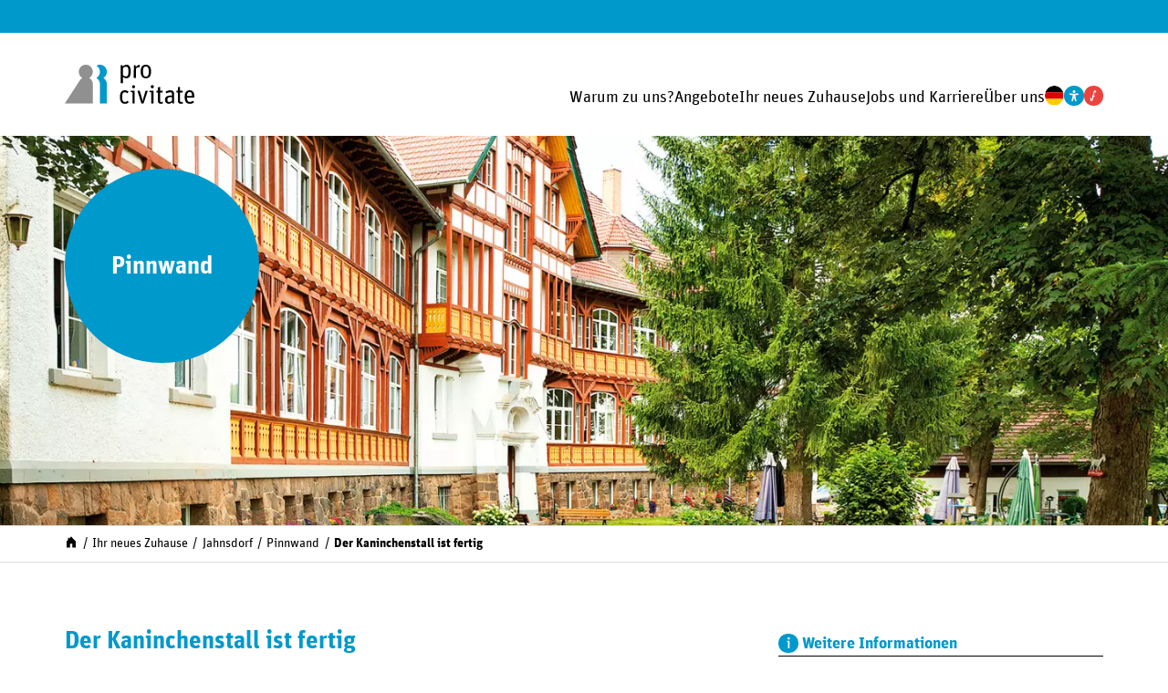

--- FILE ---
content_type: text/html; charset=UTF-8
request_url: https://procivitate.de/ihr-zuhause/jahnsdorf/pinnwand/der-kaninchenstall-ist-fertig
body_size: 7570
content:
<!DOCTYPE html>
<html lang="de" data-contrast="normal" data-font-size="normal">
  <head>
    <meta charset="utf-8">
    <meta name="viewport" content="width=device-width, initial-scale=1">
    <title>pro civitate – Der Kaninchenstall ist fertig</title>
        <meta name="robots" content="index,follow">
    <meta property="og:type" content="website">
    <meta property="og:site_name" content="pro civitate">
    <meta property="og:title" content="Der Kaninchenstall ist fertig">
    <meta property="og:url" content="https://procivitate.de/ihr-zuhause/jahnsdorf/pinnwand/der-kaninchenstall-ist-fertig">
    <meta name="twitter:card" content="summary_large_image">
        <link rel="preload" href="https://procivitate.de/assets/fonts/Unit-Regular.woff2" as="font" crossorigin="anonymous">
    <link rel="preload" href="https://procivitate.de/assets/fonts/Unit-Bold.woff2" as="font" crossorigin="anonymous">
    <link rel="prefetch" href="https://procivitate.de/assets/styles/style.css" as="style">
    <link rel="prefetch" href="https://procivitate.de/assets/scripts/script.js" as="script">
    <link rel="icon" href="https://procivitate.de/favicon.ico" sizes="any">
    <link rel="icon" href="https://procivitate.de/icon.svg" type="image/svg+xml">
    <link rel="apple-touch-icon" href="https://procivitate.de/apple-touch-icon.png">
    <link rel="manifest" href="https://procivitate.de/manifest.webmanifest">
        <link href="https://procivitate.de/assets/styles/style.css?v=1764584801" rel="stylesheet">      </head>
  <body>
    <header class="header" id="header">
      <div class="header__wrapper wrapper">
        <a class="logo logo--header" href="https://procivitate.de" title="pro civitate" aria-label="">
          <svg xmlns="http://www.w3.org/2000/svg" xmlns:xlink="http://www.w3.org/1999/xlink" viewbox="0 0 200 60">
  <path d="M37.8,20.2c5.2-3,7-9.6,4-14.8s-9.6-7-14.8-4s-7,9.6-4,14.8c1,1.7,2.3,3,4,4c-1.4,0.8-2.7,2-3.6,3.4L0,59.3h43.3V29.4l0,0C43.2,25.6,41.2,22.1,37.8,20.2" fill="#909090"/>
  <path d="M192.6,41.8c2.8,0,3.8,1.4,3.8,5.9h-7.8C188.9,43,190.3,41.8,192.6,41.8 M193,59.8c2.4,0.1,4.7-0.7,6.6-2.3l-1.8-2.4c-1.3,1.2-2.9,1.8-4.6,1.8c-3.2,0-4.4-1.3-4.5-6.7H200v-1.3c0-7.1-2.7-9.8-7.3-9.8S185,42,185,49.4S187.9,59.8,193,59.8 M172.5,42.4h2.2v13.2c0,3.1,2,4.2,4.7,4.2c1.1,0,2.1-0.3,3.1-0.7l-0.7-2.5c-0.7,0.3-1.4,0.5-2.2,0.5c-1.1,0-1.6-0.5-1.6-1.8V42.4h4v-2.8h-4.1v-5.8l-3.4,0.7v5.1h-2.2L172.5,42.4z M161.2,57.1c-1.9,0-2.7-0.9-2.7-3.5c0-2.9,0.9-4.1,5.9-4.1h1.2v5.2C164.4,56.1,162.9,57,161.2,57.1 M160.7,59.8c1.9-0.1,3.7-1,4.9-2.5l0.6,2h2.6V45c0-4.2-2-5.9-5.8-5.9c-2.6,0-5.2,0.8-7.4,2.2l1.3,2.6c1.7-1.1,3.7-1.7,5.7-1.8c2.6,0,2.8,1.3,2.8,3.5v1.5h-1.6c-6.4,0-9.1,2.1-9.1,6.5C154.8,57.6,157,59.8,160.7,59.8 M141.6,42.4h2.2v13.2c0,3.1,2,4.2,4.7,4.2c1.1,0,2.1-0.3,3.1-0.7l-0.7-2.5c-0.7,0.3-1.4,0.5-2.1,0.5c-1.1,0-1.6-0.5-1.6-1.8V42.4h4v-2.7h-4v-5.8l-3.4,0.7v5.1h-2.2L141.6,42.4z M135.1,36c1.3,0,2.4-1,2.4-2.3v-0.1c0-1.3-1-2.4-2.3-2.5s-2.4,1-2.5,2.3v0.2c-0.1,1.3,0.9,2.3,2.2,2.4H135.1 M133.5,59.3h3.4V39.6h-6.3v2.2l2.9,0.5L133.5,59.3z M118.3,59.3h3.3l6.6-19.7h-3.5l-3.3,11.2c-0.5,1.5-1,4-1.2,5.2l0,0c-0.3-1.3-0.8-3.7-1.2-5.1l-3.3-11.3h-3.7L118.3,59.3z M106.1,36c1.3,0,2.4-1,2.4-2.3v-0.1c-0.1-1.3-1.2-2.3-2.5-2.2c-1.2,0.1-2.1,1-2.2,2.2l0,0C103.7,34.9,104.7,35.9,106.1,36L106.1,36 M104.5,59.3h3.4V39.6h-6.3v2.2l2.9,0.5L104.5,59.3z M92.9,59.8c2.2,0.1,4.4-0.8,5.9-2.4l-2.1-2.2c-1.1,1-2,1.8-3.6,1.8c-3.1,0-4.4-1.5-4.4-7.5s1.2-7.4,4.1-7.4c1.4,0,2.8,0.6,3.7,1.7l2-2.4c-1.4-1.5-3.5-2.3-5.6-2.3c-4.9,0-7.8,2.8-7.8,10.3C85.2,56.5,87.9,59.8,92.9,59.8"/>
  <path d="M125.2,18.1c-3,0-4.4-1.6-4.4-7.7s1.4-7.7,4.4-7.7s4.4,1.6,4.4,7.7S128.2,18.1,125.2,18.1 M125.2,20.7c4.8,0,8-3,8-10.4s-3.3-10.3-8.1-10.3s-8,2.9-8,10.3S120.4,20.7,125.2,20.7 M106.4,20.2h3.4V5.8c1.1-1.3,2.8-2,4.5-2c0.4,0,0.8,0,1.2,0.2l0.4-3.6c-0.2-0.1-0.5-0.1-0.7-0.1c-2.3,0-4.1,1.3-5.5,3.1l-0.5-2.8h-2.6L106.4,20.2z M94.2,17.8c-1.6-0.1-3.2-0.7-4.4-1.9V5.3C91.2,3.9,92.6,3,94.5,3c2.7,0,3.7,1.2,3.7,7.5S96.9,17.9,94.2,17.8 M86.4,28.1h3.4v-9.6c1.4,1.4,3.3,2.2,5.2,2.2c4.6,0,6.8-3.1,6.8-10.5c0-8.1-3-10.2-6.7-10.2c-2.1,0.1-4.1,1.1-5.4,2.7L89,0.6h-2.6V28.1z"/>
  <path d="M59.5,20.2c5.2-3,7-9.6,4-14.8c-3-5.2-9.6-7-14.7-4c1.6,0.9,3,2.3,4,4c3,5.2,1.2,11.8-4,14.8c3.3,1.9,5.4,5.4,5.4,9.2v29.9h10.7V29.4C64.9,25.6,62.8,22.1,59.5,20.2z" fill="#0099CC"/>
</svg>        </a>
        <div class="navigation navigation--header" id="main-navigation">
          <div class="navigation__header">
            <a class="logo logo--navigation" href="https://procivitate.de" title="pro civitate" aria-label="">
              <svg xmlns="http://www.w3.org/2000/svg" xmlns:xlink="http://www.w3.org/1999/xlink" viewbox="0 0 200 60">
  <path d="M37.8,20.2c5.2-3,7-9.6,4-14.8s-9.6-7-14.8-4s-7,9.6-4,14.8c1,1.7,2.3,3,4,4c-1.4,0.8-2.7,2-3.6,3.4L0,59.3h43.3V29.4l0,0C43.2,25.6,41.2,22.1,37.8,20.2" fill="#909090"/>
  <path d="M192.6,41.8c2.8,0,3.8,1.4,3.8,5.9h-7.8C188.9,43,190.3,41.8,192.6,41.8 M193,59.8c2.4,0.1,4.7-0.7,6.6-2.3l-1.8-2.4c-1.3,1.2-2.9,1.8-4.6,1.8c-3.2,0-4.4-1.3-4.5-6.7H200v-1.3c0-7.1-2.7-9.8-7.3-9.8S185,42,185,49.4S187.9,59.8,193,59.8 M172.5,42.4h2.2v13.2c0,3.1,2,4.2,4.7,4.2c1.1,0,2.1-0.3,3.1-0.7l-0.7-2.5c-0.7,0.3-1.4,0.5-2.2,0.5c-1.1,0-1.6-0.5-1.6-1.8V42.4h4v-2.8h-4.1v-5.8l-3.4,0.7v5.1h-2.2L172.5,42.4z M161.2,57.1c-1.9,0-2.7-0.9-2.7-3.5c0-2.9,0.9-4.1,5.9-4.1h1.2v5.2C164.4,56.1,162.9,57,161.2,57.1 M160.7,59.8c1.9-0.1,3.7-1,4.9-2.5l0.6,2h2.6V45c0-4.2-2-5.9-5.8-5.9c-2.6,0-5.2,0.8-7.4,2.2l1.3,2.6c1.7-1.1,3.7-1.7,5.7-1.8c2.6,0,2.8,1.3,2.8,3.5v1.5h-1.6c-6.4,0-9.1,2.1-9.1,6.5C154.8,57.6,157,59.8,160.7,59.8 M141.6,42.4h2.2v13.2c0,3.1,2,4.2,4.7,4.2c1.1,0,2.1-0.3,3.1-0.7l-0.7-2.5c-0.7,0.3-1.4,0.5-2.1,0.5c-1.1,0-1.6-0.5-1.6-1.8V42.4h4v-2.7h-4v-5.8l-3.4,0.7v5.1h-2.2L141.6,42.4z M135.1,36c1.3,0,2.4-1,2.4-2.3v-0.1c0-1.3-1-2.4-2.3-2.5s-2.4,1-2.5,2.3v0.2c-0.1,1.3,0.9,2.3,2.2,2.4H135.1 M133.5,59.3h3.4V39.6h-6.3v2.2l2.9,0.5L133.5,59.3z M118.3,59.3h3.3l6.6-19.7h-3.5l-3.3,11.2c-0.5,1.5-1,4-1.2,5.2l0,0c-0.3-1.3-0.8-3.7-1.2-5.1l-3.3-11.3h-3.7L118.3,59.3z M106.1,36c1.3,0,2.4-1,2.4-2.3v-0.1c-0.1-1.3-1.2-2.3-2.5-2.2c-1.2,0.1-2.1,1-2.2,2.2l0,0C103.7,34.9,104.7,35.9,106.1,36L106.1,36 M104.5,59.3h3.4V39.6h-6.3v2.2l2.9,0.5L104.5,59.3z M92.9,59.8c2.2,0.1,4.4-0.8,5.9-2.4l-2.1-2.2c-1.1,1-2,1.8-3.6,1.8c-3.1,0-4.4-1.5-4.4-7.5s1.2-7.4,4.1-7.4c1.4,0,2.8,0.6,3.7,1.7l2-2.4c-1.4-1.5-3.5-2.3-5.6-2.3c-4.9,0-7.8,2.8-7.8,10.3C85.2,56.5,87.9,59.8,92.9,59.8"/>
  <path d="M125.2,18.1c-3,0-4.4-1.6-4.4-7.7s1.4-7.7,4.4-7.7s4.4,1.6,4.4,7.7S128.2,18.1,125.2,18.1 M125.2,20.7c4.8,0,8-3,8-10.4s-3.3-10.3-8.1-10.3s-8,2.9-8,10.3S120.4,20.7,125.2,20.7 M106.4,20.2h3.4V5.8c1.1-1.3,2.8-2,4.5-2c0.4,0,0.8,0,1.2,0.2l0.4-3.6c-0.2-0.1-0.5-0.1-0.7-0.1c-2.3,0-4.1,1.3-5.5,3.1l-0.5-2.8h-2.6L106.4,20.2z M94.2,17.8c-1.6-0.1-3.2-0.7-4.4-1.9V5.3C91.2,3.9,92.6,3,94.5,3c2.7,0,3.7,1.2,3.7,7.5S96.9,17.9,94.2,17.8 M86.4,28.1h3.4v-9.6c1.4,1.4,3.3,2.2,5.2,2.2c4.6,0,6.8-3.1,6.8-10.5c0-8.1-3-10.2-6.7-10.2c-2.1,0.1-4.1,1.1-5.4,2.7L89,0.6h-2.6V28.1z"/>
  <path d="M59.5,20.2c5.2-3,7-9.6,4-14.8c-3-5.2-9.6-7-14.7-4c1.6,0.9,3,2.3,4,4c3,5.2,1.2,11.8-4,14.8c3.3,1.9,5.4,5.4,5.4,9.2v29.9h10.7V29.4C64.9,25.6,62.8,22.1,59.5,20.2z" fill="#0099CC"/>
</svg>            </a>
          </div>
          <div class="navigation__content">
            <ul class="navigation__list" data-depth="1">
      <li class="navigation__item">
      <a class="navigation__link" href="https://procivitate.de/warum-zu-uns">Warum zu&nbsp;uns?</a>              <div class="navigation__toggle"></div>
        <ul class="navigation__list" data-depth="2">
      <li class="navigation__item">
      <a class="navigation__link" href="https://procivitate.de/warum-zu-uns/leitbild">Leitbild</a>          </li>
      <li class="navigation__item">
      <a class="navigation__link" href="https://procivitate.de/warum-zu-uns/beratung">Beratung</a>          </li>
      <li class="navigation__item">
      <a class="navigation__link" href="https://procivitate.de/warum-zu-uns/pflegequalitaet">Pflegequalit&auml;t</a>          </li>
      <li class="navigation__item">
      <a class="navigation__link" href="https://procivitate.de/warum-zu-uns/demenzpflege">Demenzpflege</a>          </li>
      <li class="navigation__item">
      <a class="navigation__link" href="https://procivitate.de/warum-zu-uns/umgang">Umgang</a>          </li>
      <li class="navigation__item">
      <a class="navigation__link" href="https://procivitate.de/warum-zu-uns/erfahrung">Erfahrung</a>          </li>
      <li class="navigation__item">
      <a class="navigation__link" href="https://procivitate.de/warum-zu-uns/regionale-verbundenheit">Regionale Verbunden&shy;heit</a>          </li>
  </ul>          </li>
      <li class="navigation__item">
      <a class="navigation__link" href="https://procivitate.de/angebote">Angebote</a>              <div class="navigation__toggle"></div>
        <ul class="navigation__list" data-depth="2">
      <li class="navigation__item">
      <a class="navigation__link" href="https://procivitate.de/angebote/pflegeeinrichtung">Pflege&shy;einrichtungen</a>              <div class="navigation__toggle"></div>
        <ul class="navigation__list" data-depth="3">
                      <li class="navigation__item">
              <div class="navigation__toggle">Brandenburg</div>
              <div class="navigation__toggle"></div>
              <ul class="navigation__list" data-depth="4">
      <li class="navigation__item">
      <a class="navigation__link" href="https://procivitate.de/ihr-zuhause/elsterwerda">Elsterwerda</a>          </li>
      <li class="navigation__item">
      <a class="navigation__link" href="https://procivitate.de/ihr-zuhause/plessa">Plessa</a>          </li>
  </ul>            </li>
                      <li class="navigation__item">
              <div class="navigation__toggle">Sachsen-Anhalt</div>
              <div class="navigation__toggle"></div>
              <ul class="navigation__list" data-depth="4">
      <li class="navigation__item">
      <a class="navigation__link" href="https://procivitate.de/ihr-zuhause/bad-lauchstaedt">Bad Lauchst&auml;dt</a>          </li>
      <li class="navigation__item">
      <a class="navigation__link" href="https://procivitate.de/ihr-zuhause/bitterfeld-am-leineufer">Bitterfeld &raquo;Haus Am Leineufer&laquo;</a>          </li>
      <li class="navigation__item">
      <a class="navigation__link" href="https://procivitate.de/ihr-zuhause/bitterfeld-bismarckstrasse">Bitterfeld &raquo;Bismarck&shy;stra&szlig;e&laquo;</a>          </li>
      <li class="navigation__item">
      <a class="navigation__link" href="https://procivitate.de/ihr-zuhause/burg">Burg</a>          </li>
      <li class="navigation__item">
      <a class="navigation__link" href="https://procivitate.de/ihr-zuhause/carlsfeld">Carlsfeld</a>          </li>
      <li class="navigation__item">
      <a class="navigation__link" href="https://procivitate.de/ihr-zuhause/muecheln">M&uuml;cheln</a>          </li>
      <li class="navigation__item">
      <a class="navigation__link" href="https://procivitate.de/ihr-zuhause/priorau">Priorau</a>          </li>
      <li class="navigation__item">
      <a class="navigation__link" href="https://procivitate.de/ihr-zuhause/schwanebeck">Schwanebeck</a>          </li>
  </ul>            </li>
                      <li class="navigation__item">
              <div class="navigation__toggle">Sachsen</div>
              <div class="navigation__toggle"></div>
              <ul class="navigation__list" data-depth="4">
      <li class="navigation__item">
      <a class="navigation__link" href="https://procivitate.de/ihr-zuhause/baerenstein">B&auml;renstein</a>          </li>
      <li class="navigation__item">
      <a class="navigation__link" href="https://procivitate.de/ihr-zuhause/chemnitz">Chemnitz &raquo;Manufaktur Bernhard&laquo;</a>          </li>
      <li class="navigation__item">
      <a class="navigation__link" href="https://procivitate.de/ihr-zuhause/chemnitz-am-kirschhof">Chemnitz &raquo;Am&nbsp;Kirschhof&laquo;</a>          </li>
      <li class="navigation__item">
      <a class="navigation__link" href="https://procivitate.de/ihr-zuhause/grossenhain">Gro&szlig;enhain</a>          </li>
      <li class="navigation__item">
      <a class="navigation__link" href="https://procivitate.de/ihr-zuhause/jahnsdorf">Jahnsdorf</a>          </li>
      <li class="navigation__item">
      <a class="navigation__link" href="https://procivitate.de/ihr-zuhause/jahnsdorf-gruene-aue">Jahnsdorf &raquo;Gr&uuml;ne&nbsp;Aue&laquo;</a>          </li>
      <li class="navigation__item">
      <a class="navigation__link" href="https://procivitate.de/ihr-zuhause/meissen">Mei&szlig;en</a>          </li>
      <li class="navigation__item">
      <a class="navigation__link" href="https://procivitate.de/ihr-zuhause/schmiedeberg">Schmiedeberg</a>          </li>
      <li class="navigation__item">
      <a class="navigation__link" href="https://procivitate.de/ihr-zuhause/schmiedeberg-gero">Schmiedeberg &raquo;Geronto&shy;psychiatrie&laquo;</a>          </li>
  </ul>            </li>
                      <li class="navigation__item">
              <div class="navigation__toggle">Thüringen</div>
              <div class="navigation__toggle"></div>
              <ul class="navigation__list" data-depth="4">
      <li class="navigation__item">
      <a class="navigation__link" href="https://procivitate.de/ihr-zuhause/arnstadt">Arnstadt</a>          </li>
      <li class="navigation__item">
      <a class="navigation__link" href="https://procivitate.de/ihr-zuhause/gehren">Ilmenau &raquo;Gehren&laquo;</a>          </li>
  </ul>            </li>
                  </ul>
          </li>
      <li class="navigation__item">
      <a class="navigation__link" href="https://procivitate.de/angebote/tagespflege">Tagespflege</a>              <div class="navigation__toggle"></div>
        <ul class="navigation__list" data-depth="3">
                      <li class="navigation__item">
              <div class="navigation__toggle">Sachsen-Anhalt</div>
              <div class="navigation__toggle"></div>
              <ul class="navigation__list" data-depth="4">
      <li class="navigation__item">
      <a class="navigation__link" href="https://procivitate.de/ihr-zuhause/burg/tagespflege">Burg</a>          </li>
      <li class="navigation__item">
      <a class="navigation__link" href="https://procivitate.de/ihr-zuhause/muecheln/tagespflege">M&uuml;cheln</a>          </li>
  </ul>            </li>
                  </ul>
          </li>
      <li class="navigation__item">
      <a class="navigation__link" href="https://procivitate.de/angebote/pflegeeinrichtung-behinderung">Pflege&shy; f&uuml;r Menschen mit Behinderung</a>              <div class="navigation__toggle"></div>
        <ul class="navigation__list" data-depth="3">
                      <li class="navigation__item">
              <div class="navigation__toggle">Brandenburg</div>
              <div class="navigation__toggle"></div>
              <ul class="navigation__list" data-depth="4">
      <li class="navigation__item">
      <a class="navigation__link" href="https://procivitate.de/ihr-zuhause/prieschka">Prieschka</a>          </li>
  </ul>            </li>
                      <li class="navigation__item">
              <div class="navigation__toggle">Sachsen-Anhalt</div>
              <div class="navigation__toggle"></div>
              <ul class="navigation__list" data-depth="4">
      <li class="navigation__item">
      <a class="navigation__link" href="https://procivitate.de/ihr-zuhause/wolfen">Wolfen</a>          </li>
  </ul>            </li>
                  </ul>
          </li>
      <li class="navigation__item">
      <a class="navigation__link" href="https://procivitate.de/angebote/ambulante-pflege">Ambulante Pflege</a>              <div class="navigation__toggle"></div>
        <ul class="navigation__list" data-depth="3">
                      <li class="navigation__item">
              <div class="navigation__toggle">Brandenburg</div>
              <div class="navigation__toggle"></div>
              <ul class="navigation__list" data-depth="4">
      <li class="navigation__item">
      <a class="navigation__link" href="https://procivitate.de/ihr-zuhause/elsterwerda/ambulante-pflege">Elsterwerda</a>          </li>
  </ul>            </li>
                      <li class="navigation__item">
              <div class="navigation__toggle">Sachsen</div>
              <div class="navigation__toggle"></div>
              <ul class="navigation__list" data-depth="4">
      <li class="navigation__item">
      <a class="navigation__link" href="https://procivitate.de/ihr-zuhause/jahnsdorf/ambulante-pflege">Jahnsdorf</a>          </li>
  </ul>            </li>
                  </ul>
          </li>
      <li class="navigation__item">
      <a class="navigation__link" href="https://procivitate.de/angebote/altersgerechtes-wohnen">Altersgerechtes Wohnen</a>              <div class="navigation__toggle"></div>
        <ul class="navigation__list" data-depth="3">
                      <li class="navigation__item">
              <div class="navigation__toggle">Brandenburg</div>
              <div class="navigation__toggle"></div>
              <ul class="navigation__list" data-depth="4">
      <li class="navigation__item">
      <a class="navigation__link" href="https://procivitate.de/ihr-zuhause/elsterwerda/altersgerechtes-wohnen">Elsterwerda</a>          </li>
  </ul>            </li>
                      <li class="navigation__item">
              <div class="navigation__toggle">Sachsen-Anhalt</div>
              <div class="navigation__toggle"></div>
              <ul class="navigation__list" data-depth="4">
      <li class="navigation__item">
      <a class="navigation__link" href="https://procivitate.de/ihr-zuhause/bad-lauchstaedt/altersgerechtes-wohnen">Bad Lauchst&auml;dt</a>          </li>
      <li class="navigation__item">
      <a class="navigation__link" href="https://procivitate.de/ihr-zuhause/burg/altersgerechtes-wohnen">Burg</a>          </li>
      <li class="navigation__item">
      <a class="navigation__link" href="https://procivitate.de/ihr-zuhause/muecheln/altersgerechtes-wohnen">M&uuml;cheln</a>          </li>
      <li class="navigation__item">
      <a class="navigation__link" href="https://procivitate.de/ihr-zuhause/priorau/altersgerechtes-wohnen">Priorau</a>          </li>
  </ul>            </li>
                      <li class="navigation__item">
              <div class="navigation__toggle">Sachsen</div>
              <div class="navigation__toggle"></div>
              <ul class="navigation__list" data-depth="4">
      <li class="navigation__item">
      <a class="navigation__link" href="https://procivitate.de/ihr-zuhause/chemnitz/altersgerechtes-wohnen">Chemnitz &raquo;Manufaktur Bernhard&laquo;</a>          </li>
      <li class="navigation__item">
      <a class="navigation__link" href="https://procivitate.de/ihr-zuhause/grossenhain/altersgerechtes-wohnen">Gro&szlig;enhain</a>          </li>
      <li class="navigation__item">
      <a class="navigation__link" href="https://procivitate.de/ihr-zuhause/jahnsdorf-gruene-aue/altersgerechtes-wohnen">Jahnsdorf &raquo;Gr&uuml;ne&nbsp;Aue&laquo;</a>          </li>
  </ul>            </li>
                      <li class="navigation__item">
              <div class="navigation__toggle">Thüringen</div>
              <div class="navigation__toggle"></div>
              <ul class="navigation__list" data-depth="4">
      <li class="navigation__item">
      <a class="navigation__link" href="https://procivitate.de/ihr-zuhause/arnstadt/altersgerechtes-wohnen">Arnstadt</a>          </li>
  </ul>            </li>
                  </ul>
          </li>
  </ul>          </li>
      <li class="navigation__item">
      <a class="navigation__link" href="https://procivitate.de/ihr-zuhause">Ihr neues Zuhause</a>              <div class="navigation__toggle"></div>
        <ul class="navigation__list" data-depth="2">
                      <li class="navigation__item">
              <div class="navigation__toggle">Brandenburg</div>
              <div class="navigation__toggle"></div>
              <ul class="navigation__list" data-depth="3">
      <li class="navigation__item">
      <a class="navigation__link" href="https://procivitate.de/ihr-zuhause/elsterwerda">Elsterwerda</a>              <div class="navigation__toggle"></div>
        <ul class="navigation__list" data-depth="4">
      <li class="navigation__item">
      <a class="navigation__link" href="https://procivitate.de/ihr-zuhause/elsterwerda/altersgerechtes-wohnen">Altersgerechtes Wohnen</a>          </li>
      <li class="navigation__item">
      <a class="navigation__link" href="https://procivitate.de/ihr-zuhause/elsterwerda/ambulante-pflege">Ambulante Pflege</a>          </li>
      <li class="navigation__item">
      <a class="navigation__link" href="https://procivitate.de/ihr-zuhause/elsterwerda/pinnwand">Pinnwand</a>          </li>
      <li class="navigation__item">
      <a class="navigation__link" href="https://procivitate.de/ihr-zuhause/elsterwerda/jobs">Jobs</a>          </li>
  </ul>          </li>
      <li class="navigation__item">
      <a class="navigation__link" href="https://procivitate.de/ihr-zuhause/plessa">Plessa</a>              <div class="navigation__toggle"></div>
        <ul class="navigation__list" data-depth="4">
      <li class="navigation__item">
      <a class="navigation__link" href="https://procivitate.de/ihr-zuhause/plessa/pinnwand">Pinnwand</a>          </li>
      <li class="navigation__item">
      <a class="navigation__link" href="https://procivitate.de/ihr-zuhause/plessa/jobs">Jobs</a>          </li>
  </ul>          </li>
      <li class="navigation__item">
      <a class="navigation__link" href="https://procivitate.de/ihr-zuhause/prieschka">Prieschka</a>              <div class="navigation__toggle"></div>
        <ul class="navigation__list" data-depth="4">
      <li class="navigation__item">
      <a class="navigation__link" href="https://procivitate.de/ihr-zuhause/prieschka/pinnwand">Pinnwand</a>          </li>
      <li class="navigation__item">
      <a class="navigation__link" href="https://procivitate.de/ihr-zuhause/prieschka/jobs">Jobs</a>          </li>
  </ul>          </li>
  </ul>            </li>
                      <li class="navigation__item">
              <div class="navigation__toggle">Sachsen-Anhalt</div>
              <div class="navigation__toggle"></div>
              <ul class="navigation__list" data-depth="3">
      <li class="navigation__item">
      <a class="navigation__link" href="https://procivitate.de/ihr-zuhause/bad-lauchstaedt">Bad Lauchst&auml;dt</a>              <div class="navigation__toggle"></div>
        <ul class="navigation__list" data-depth="4">
      <li class="navigation__item">
      <a class="navigation__link" href="https://procivitate.de/ihr-zuhause/bad-lauchstaedt/altersgerechtes-wohnen">Altersgerechtes Wohnen</a>          </li>
      <li class="navigation__item">
      <a class="navigation__link" href="https://procivitate.de/ihr-zuhause/bad-lauchstaedt/pinnwand">Pinnwand</a>          </li>
      <li class="navigation__item">
      <a class="navigation__link" href="https://procivitate.de/ihr-zuhause/bad-lauchstaedt/jobs">Jobs</a>          </li>
  </ul>          </li>
      <li class="navigation__item">
      <a class="navigation__link" href="https://procivitate.de/ihr-zuhause/bitterfeld-am-leineufer">Bitterfeld &raquo;Haus Am Leineufer&laquo;</a>              <div class="navigation__toggle"></div>
        <ul class="navigation__list" data-depth="4">
      <li class="navigation__item">
      <a class="navigation__link" href="https://procivitate.de/ihr-zuhause/bitterfeld-am-leineufer/pinnwand">Pinnwand</a>          </li>
      <li class="navigation__item">
      <a class="navigation__link" href="https://procivitate.de/ihr-zuhause/bitterfeld-am-leineufer/jobs">Jobs</a>          </li>
  </ul>          </li>
      <li class="navigation__item">
      <a class="navigation__link" href="https://procivitate.de/ihr-zuhause/bitterfeld-bismarckstrasse">Bitterfeld &raquo;Bismarck&shy;stra&szlig;e&laquo;</a>              <div class="navigation__toggle"></div>
        <ul class="navigation__list" data-depth="4">
      <li class="navigation__item">
      <a class="navigation__link" href="https://procivitate.de/ihr-zuhause/bitterfeld-bismarckstrasse/pinnwand">Pinnwand</a>          </li>
      <li class="navigation__item">
      <a class="navigation__link" href="https://procivitate.de/ihr-zuhause/bitterfeld-bismarckstrasse/jobs">Jobs</a>          </li>
  </ul>          </li>
      <li class="navigation__item">
      <a class="navigation__link" href="https://procivitate.de/ihr-zuhause/burg">Burg</a>              <div class="navigation__toggle"></div>
        <ul class="navigation__list" data-depth="4">
      <li class="navigation__item">
      <a class="navigation__link" href="https://procivitate.de/ihr-zuhause/burg/altersgerechtes-wohnen">Altersgerechtes Wohnen</a>          </li>
      <li class="navigation__item">
      <a class="navigation__link" href="https://procivitate.de/ihr-zuhause/burg/tagespflege">Tagespflege</a>          </li>
      <li class="navigation__item">
      <a class="navigation__link" href="https://procivitate.de/ihr-zuhause/burg/pinnwand">Pinnwand</a>          </li>
      <li class="navigation__item">
      <a class="navigation__link" href="https://procivitate.de/ihr-zuhause/burg/jobs">Jobs</a>          </li>
  </ul>          </li>
      <li class="navigation__item">
      <a class="navigation__link" href="https://procivitate.de/ihr-zuhause/carlsfeld">Carlsfeld</a>              <div class="navigation__toggle"></div>
        <ul class="navigation__list" data-depth="4">
      <li class="navigation__item">
      <a class="navigation__link" href="https://procivitate.de/ihr-zuhause/carlsfeld/pinnwand">Pinnwand</a>          </li>
      <li class="navigation__item">
      <a class="navigation__link" href="https://procivitate.de/ihr-zuhause/carlsfeld/jobs">Jobs</a>          </li>
  </ul>          </li>
      <li class="navigation__item">
      <a class="navigation__link" href="https://procivitate.de/ihr-zuhause/muecheln">M&uuml;cheln</a>              <div class="navigation__toggle"></div>
        <ul class="navigation__list" data-depth="4">
      <li class="navigation__item">
      <a class="navigation__link" href="https://procivitate.de/ihr-zuhause/muecheln/altersgerechtes-wohnen">Altersgerechtes Wohnen</a>          </li>
      <li class="navigation__item">
      <a class="navigation__link" href="https://procivitate.de/ihr-zuhause/muecheln/tagespflege">Tagespflege</a>          </li>
      <li class="navigation__item">
      <a class="navigation__link" href="https://procivitate.de/ihr-zuhause/muecheln/pinnwand">Pinnwand</a>          </li>
      <li class="navigation__item">
      <a class="navigation__link" href="https://procivitate.de/ihr-zuhause/muecheln/jobs">Jobs</a>          </li>
  </ul>          </li>
      <li class="navigation__item">
      <a class="navigation__link" href="https://procivitate.de/ihr-zuhause/priorau">Priorau</a>              <div class="navigation__toggle"></div>
        <ul class="navigation__list" data-depth="4">
      <li class="navigation__item">
      <a class="navigation__link" href="https://procivitate.de/ihr-zuhause/priorau/altersgerechtes-wohnen">Altersgerechtes Wohnen</a>          </li>
      <li class="navigation__item">
      <a class="navigation__link" href="https://procivitate.de/ihr-zuhause/priorau/pinnwand">Pinnwand</a>          </li>
      <li class="navigation__item">
      <a class="navigation__link" href="https://procivitate.de/ihr-zuhause/priorau/jobs">Jobs</a>          </li>
  </ul>          </li>
      <li class="navigation__item">
      <a class="navigation__link" href="https://procivitate.de/ihr-zuhause/schwanebeck">Schwanebeck</a>              <div class="navigation__toggle"></div>
        <ul class="navigation__list" data-depth="4">
      <li class="navigation__item">
      <a class="navigation__link" href="https://procivitate.de/ihr-zuhause/schwanebeck/pinnwand">Pinnwand</a>          </li>
      <li class="navigation__item">
      <a class="navigation__link" href="https://procivitate.de/ihr-zuhause/schwanebeck/jobs">Jobs</a>          </li>
  </ul>          </li>
      <li class="navigation__item">
      <a class="navigation__link" href="https://procivitate.de/ihr-zuhause/wolfen">Wolfen</a>              <div class="navigation__toggle"></div>
        <ul class="navigation__list" data-depth="4">
      <li class="navigation__item">
      <a class="navigation__link" href="https://procivitate.de/ihr-zuhause/wolfen/pinnwand">Pinnwand</a>          </li>
      <li class="navigation__item">
      <a class="navigation__link" href="https://procivitate.de/ihr-zuhause/wolfen/jobs">Jobs</a>          </li>
  </ul>          </li>
  </ul>            </li>
                      <li class="navigation__item">
              <div class="navigation__toggle">Sachsen</div>
              <div class="navigation__toggle"></div>
              <ul class="navigation__list" data-depth="3">
      <li class="navigation__item">
      <a class="navigation__link" href="https://procivitate.de/ihr-zuhause/baerenstein">B&auml;renstein</a>              <div class="navigation__toggle"></div>
        <ul class="navigation__list" data-depth="4">
      <li class="navigation__item">
      <a class="navigation__link" href="https://procivitate.de/ihr-zuhause/baerenstein/termine">Termine</a>          </li>
      <li class="navigation__item">
      <a class="navigation__link" href="https://procivitate.de/ihr-zuhause/baerenstein/pinnwand">Pinnwand</a>          </li>
      <li class="navigation__item">
      <a class="navigation__link" href="https://procivitate.de/ihr-zuhause/baerenstein/jobs">Jobs</a>          </li>
  </ul>          </li>
      <li class="navigation__item">
      <a class="navigation__link" href="https://procivitate.de/ihr-zuhause/chemnitz">Chemnitz &raquo;Manufaktur Bernhard&laquo;</a>              <div class="navigation__toggle"></div>
        <ul class="navigation__list" data-depth="4">
      <li class="navigation__item">
      <a class="navigation__link" href="https://procivitate.de/ihr-zuhause/chemnitz/altersgerechtes-wohnen">Altersgerechtes Wohnen</a>          </li>
      <li class="navigation__item">
      <a class="navigation__link" href="https://procivitate.de/ihr-zuhause/chemnitz/pinnwand">Pinnwand</a>          </li>
      <li class="navigation__item">
      <a class="navigation__link" href="https://procivitate.de/ihr-zuhause/chemnitz/jobs">Jobs</a>          </li>
  </ul>          </li>
      <li class="navigation__item">
      <a class="navigation__link" href="https://procivitate.de/ihr-zuhause/chemnitz-am-kirschhof">Chemnitz &raquo;Am&nbsp;Kirschhof&laquo;</a>              <div class="navigation__toggle"></div>
        <ul class="navigation__list" data-depth="4">
      <li class="navigation__item">
      <a class="navigation__link" href="https://procivitate.de/ihr-zuhause/chemnitz-am-kirschhof/pinnwand">Pinnwand</a>          </li>
      <li class="navigation__item">
      <a class="navigation__link" href="https://procivitate.de/ihr-zuhause/chemnitz-am-kirschhof/termine">Termine</a>          </li>
      <li class="navigation__item">
      <a class="navigation__link" href="https://procivitate.de/ihr-zuhause/chemnitz-am-kirschhof/jobs">Jobs</a>          </li>
  </ul>          </li>
      <li class="navigation__item">
      <a class="navigation__link" href="https://procivitate.de/ihr-zuhause/grossenhain">Gro&szlig;enhain</a>              <div class="navigation__toggle"></div>
        <ul class="navigation__list" data-depth="4">
      <li class="navigation__item">
      <a class="navigation__link" href="https://procivitate.de/ihr-zuhause/grossenhain/altersgerechtes-wohnen">Altersgerechtes Wohnen</a>          </li>
      <li class="navigation__item">
      <a class="navigation__link" href="https://procivitate.de/ihr-zuhause/grossenhain/termine">Termine</a>          </li>
      <li class="navigation__item">
      <a class="navigation__link" href="https://procivitate.de/ihr-zuhause/grossenhain/pinnwand">Pinnwand</a>          </li>
      <li class="navigation__item">
      <a class="navigation__link" href="https://procivitate.de/ihr-zuhause/grossenhain/jobs">Jobs</a>          </li>
  </ul>          </li>
      <li class="navigation__item">
      <a class="navigation__link" href="https://procivitate.de/ihr-zuhause/jahnsdorf">Jahnsdorf</a>              <div class="navigation__toggle"></div>
        <ul class="navigation__list" data-depth="4">
      <li class="navigation__item">
      <a class="navigation__link" href="https://procivitate.de/ihr-zuhause/jahnsdorf/ambulante-pflege">Ambulante Pflege</a>          </li>
      <li class="navigation__item">
      <a class="navigation__link" href="https://procivitate.de/ihr-zuhause/jahnsdorf/pinnwand">Pinnwand</a>          </li>
      <li class="navigation__item">
      <a class="navigation__link" href="https://procivitate.de/ihr-zuhause/jahnsdorf/jobs">Jobs</a>          </li>
  </ul>          </li>
      <li class="navigation__item">
      <a class="navigation__link" href="https://procivitate.de/ihr-zuhause/jahnsdorf-gruene-aue">Jahnsdorf &raquo;Gr&uuml;ne&nbsp;Aue&laquo;</a>              <div class="navigation__toggle"></div>
        <ul class="navigation__list" data-depth="4">
      <li class="navigation__item">
      <a class="navigation__link" href="https://procivitate.de/ihr-zuhause/jahnsdorf-gruene-aue/altersgerechtes-wohnen">Altersgerechtes Wohnen</a>          </li>
      <li class="navigation__item">
      <a class="navigation__link" href="https://procivitate.de/ihr-zuhause/jahnsdorf-gruene-aue/pinnwand">Pinnwand</a>          </li>
      <li class="navigation__item">
      <a class="navigation__link" href="https://procivitate.de/ihr-zuhause/jahnsdorf-gruene-aue/jobs">Jobs</a>          </li>
  </ul>          </li>
      <li class="navigation__item">
      <a class="navigation__link" href="https://procivitate.de/ihr-zuhause/meissen">Mei&szlig;en</a>              <div class="navigation__toggle"></div>
        <ul class="navigation__list" data-depth="4">
      <li class="navigation__item">
      <a class="navigation__link" href="https://procivitate.de/ihr-zuhause/meissen/termine">Termine</a>          </li>
      <li class="navigation__item">
      <a class="navigation__link" href="https://procivitate.de/ihr-zuhause/meissen/pinnwand">Pinnwand</a>          </li>
      <li class="navigation__item">
      <a class="navigation__link" href="https://procivitate.de/ihr-zuhause/meissen/jobs">Jobs</a>          </li>
  </ul>          </li>
      <li class="navigation__item">
      <a class="navigation__link" href="https://procivitate.de/ihr-zuhause/schmiedeberg">Schmiedeberg</a>              <div class="navigation__toggle"></div>
        <ul class="navigation__list" data-depth="4">
      <li class="navigation__item">
      <a class="navigation__link" href="https://procivitate.de/ihr-zuhause/schmiedeberg/pinnwand">Pinnwand</a>          </li>
      <li class="navigation__item">
      <a class="navigation__link" href="https://procivitate.de/ihr-zuhause/schmiedeberg/jobs">Jobs</a>          </li>
  </ul>          </li>
      <li class="navigation__item">
      <a class="navigation__link" href="https://procivitate.de/ihr-zuhause/schmiedeberg-gero">Schmiedeberg &raquo;Geronto&shy;psychiatrie&laquo;</a>              <div class="navigation__toggle"></div>
        <ul class="navigation__list" data-depth="4">
      <li class="navigation__item">
      <a class="navigation__link" href="https://procivitate.de/ihr-zuhause/schmiedeberg-gero/pinnwand">Pinnwand</a>          </li>
      <li class="navigation__item">
      <a class="navigation__link" href="https://procivitate.de/ihr-zuhause/schmiedeberg-gero/jobs">Jobs</a>          </li>
  </ul>          </li>
  </ul>            </li>
                      <li class="navigation__item">
              <div class="navigation__toggle">Thüringen</div>
              <div class="navigation__toggle"></div>
              <ul class="navigation__list" data-depth="3">
      <li class="navigation__item">
      <a class="navigation__link" href="https://procivitate.de/ihr-zuhause/arnstadt">Arnstadt</a>              <div class="navigation__toggle"></div>
        <ul class="navigation__list" data-depth="4">
      <li class="navigation__item">
      <a class="navigation__link" href="https://procivitate.de/ihr-zuhause/arnstadt/altersgerechtes-wohnen">Altersgerechtes Wohnen</a>          </li>
      <li class="navigation__item">
      <a class="navigation__link" href="https://procivitate.de/ihr-zuhause/arnstadt/pinnwand">Pinnwand</a>          </li>
      <li class="navigation__item">
      <a class="navigation__link" href="https://procivitate.de/ihr-zuhause/arnstadt/jobs">Jobs</a>          </li>
  </ul>          </li>
      <li class="navigation__item">
      <a class="navigation__link" href="https://procivitate.de/ihr-zuhause/gehren">Ilmenau &raquo;Gehren&laquo;</a>              <div class="navigation__toggle"></div>
        <ul class="navigation__list" data-depth="4">
      <li class="navigation__item">
      <a class="navigation__link" href="https://procivitate.de/ihr-zuhause/gehren/jobs">Jobs</a>          </li>
      <li class="navigation__item">
      <a class="navigation__link" href="https://procivitate.de/ihr-zuhause/gehren/pinnwand">Pinnwand</a>          </li>
  </ul>          </li>
  </ul>            </li>
                  </ul>
          </li>
      <li class="navigation__item">
      <a class="navigation__link" href="https://procivitate.de/jobs-und-karriere">Jobs und Karriere</a>              <div class="navigation__toggle"></div>
        <ul class="navigation__list" data-depth="2">
      <li class="navigation__item">
      <a class="navigation__link" href="https://procivitate.de/jobs-und-karriere/initiativbewerbung">Initiativ&shy;bewerbung</a>          </li>
      <li class="navigation__item">
      <a class="navigation__link" href="https://procivitate.de/jobs-und-karriere/3-schritte-bewerbung">3-Schritte-Bewerbung</a>          </li>
      <li class="navigation__item">
      <a class="navigation__link" href="https://procivitate.de/jobs-und-karriere/auszubildende">Auszubildende</a>          </li>
      <li class="navigation__item">
      <a class="navigation__link" href="https://procivitate.de/jobs-und-karriere/pflegekraefte">Pflegefachkr&auml;fte</a>          </li>
      <li class="navigation__item">
      <a class="navigation__link" href="https://procivitate.de/jobs-und-karriere/pflegehilfskraefte">Pflegehilfskr&auml;fte</a>          </li>
      <li class="navigation__item">
      <a class="navigation__link" href="https://procivitate.de/jobs-und-karriere/betreuungskraefte">Betreuungs&shy;kr&auml;fte</a>          </li>
      <li class="navigation__item">
      <a class="navigation__link" href="https://procivitate.de/jobs-und-karriere/fuehrungskraefte">F&uuml;hrungs&shy;kr&auml;fte</a>          </li>
      <li class="navigation__item">
      <a class="navigation__link" href="https://procivitate.de/jobs-und-karriere/ehrenamt">Ehrenamtliche</a>          </li>
      <li class="navigation__item">
      <a class="navigation__link" href="https://procivitate.de/jobs-und-karriere/sonstige">Weitere Stellen</a>          </li>
  </ul>          </li>
      <li class="navigation__item">
      <a class="navigation__link" href="https://procivitate.de/ueber-uns">&Uuml;ber uns</a>              <div class="navigation__toggle"></div>
        <ul class="navigation__list" data-depth="2">
      <li class="navigation__item">
      <a class="navigation__link" href="https://procivitate.de/ueber-uns/das-unternehmen">Das Unternehmen</a>          </li>
      <li class="navigation__item">
      <a class="navigation__link" href="https://procivitate.de/ueber-uns/aktuelles">Aktuelles</a>          </li>
      <li class="navigation__item">
      <a class="navigation__link" href="https://procivitate.de/ueber-uns/nachhaltigkeit">Nachhaltigkeit</a>              <div class="navigation__toggle"></div>
        <ul class="navigation__list" data-depth="3">
      <li class="navigation__item">
      <a class="navigation__link" href="https://procivitate.de/ueber-uns/nachhaltigkeit/projekte-neuigkeiten">Projekte/Neuigkeiten</a>          </li>
  </ul>          </li>
      <li class="navigation__item">
      <a class="navigation__link" href="https://procivitate.de/ueber-uns/einfach-erklaert">Einfach erkl&auml;rt</a>          </li>
  </ul>          </li>
  </ul>          </div>
          <div class="navigation__footer">
                          <ul class="navigation__list" data-depth="1">
                <li class="navigation__item">
                  <a class="navigation__link icon icon--language" href="https://procivitate.de" title="Sprache: Deutsch" aria-label="">
                    <img src="https://procivitate.de/assets/images/flags/de.svg" alt="Deutsch">
                  </a>
                  <div class="navigation__toggle"></div>
                  <ul class="navigation__list" data-depth="2">
                                          <li class="navigation__item">
                        <a class="navigation__link" href="https://procivitate.de/cs" hreflang="cs">
                          Česky                        </a>
                      </li>
                                          <li class="navigation__item">
                        <a class="navigation__link" href="https://procivitate.de/en" hreflang="en">
                          English                        </a>
                      </li>
                                          <li class="navigation__item">
                        <a class="navigation__link" href="https://procivitate.de/pl" hreflang="pl">
                          Polski                        </a>
                      </li>
                                          <li class="navigation__item">
                        <a class="navigation__link" href="https://procivitate.de/uk" hreflang="uk">
                          украї́нська                        </a>
                      </li>
                                      </ul>
                </li>
              </ul>
                        <ul class="navigation__list" data-depth="1">
              <li class="navigation__item">
                                  <a class="navigation__link icon icon--a11y" href="https://procivitate.de/ueber-uns/barrierefreiheit" title="Einstellungen zur Unterstützung der Barrierefreiheit" aria-label="Einstellungen zur Unterstützung der Barrierefreiheit">
                    <svg viewbox="0 0 64 64"><use xlink:href="https://procivitate.de/assets/images/icons.svg?v=1.4#a11y"/></svg>                  </a>
                                <div class="navigation__toggle"></div>
                <ul class="navigation__list a11y" data-depth="2">
                  <li class="navigation__item a11y__section">
                    <div>Farbkontrast</div>
                    <div class="a11y__options">
                      <label title="Farbkontrast: normal" aria-label="Farbkontrast: normal"><input class="a11y__input" type="radio" name="contrast" value="normal" checked> normal</label>
                      <label title="Farbkontrast: hoch" aria-label="Farbkontrast: hoch"><input class="a11y__input" type="radio" name="contrast" value="high"> hoch</label>
                    </div>
                  </li>
                  <li class="navigation__item a11y__section">
                    <div>Schriftgröße</div>
                    <div class="a11y__options">
                      <label title="Schriftgröße: normal" aria-label="Schriftgröße: normal"><input class="a11y__input" type="radio" name="font-size" value="normal" checked> normal</label>
                      <label title="Schriftgröße: groß" aria-label="Schriftgröße: groß"><input class="a11y__input" type="radio" name="font-size" value="large"> groß</label>
                    </div>
                  </li>
                  <li class="navigation__item a11y__section">
                    <button class="button button--solid a11y__speech-trigger">
                      <span class="button__icon icon"><svg viewbox="0 0 64 64"><use xlink:href="https://procivitate.de/assets/images/icons.svg?v=1.4#speaker-on"/></svg></span>
                      <span class="button__icon icon" hidden><svg viewbox="0 0 64 64"><use xlink:href="https://procivitate.de/assets/images/icons.svg?v=1.4#speaker-off"/></svg></span>
                      <span class="button__text">Text vorlesen</span>
                    </button>
                  </li>
                                      <li class="navigation__item a11y__section">
                      <a class="navigation__link" href="https://procivitate.de/ueber-uns/einfach-erklaert">Leichte Sprache</a>
                    </li>
                                  </ul>
              </li>
            </ul>
                          <a class="navigation__link icon icon--family" href="https://procivitate.de/family" target="_blank" rel="noopener noreferrer" title="Pro Civitate Family" aria-label="Pro Civitate Family">
                <svg viewbox="0 0 64 64"><use xlink:href="https://procivitate.de/assets/images/icons.svg?v=1.4#family"/></svg>              </a>
                      </div>
        </div>
        <button class="toggle-nav" onclick="toggleNav()" title="Navigation" aria-label="Navigation">
          <div class="toggle-nav__icon"></div>
        </button>
      </div>
    </header>
    <main class="content" id="content"><div class="hero">
  <div class="hero__wrapper wrapper">
    <div class="hero__title circle animation--zoom" title="Pinnwand" aria-label="Pinnwand">
      <div class="circle__content">Pinnwand</div>
    </div>
  </div>
            <figure class="hero__images ratio">
        <div class="image ratio__content" style="background-image: url(https://procivitate.de/media/pages/ihr-zuhause/jahnsdorf/pinnwand/3663fdc71d-1665580306/pc-jahnsdorf-01-100x-blur50-q100.webp)"><img alt="Blick auf die altehrw&uuml;rdige Einrichtung" class="animation--fade" data-sizes="100vw" data-src="https://procivitate.de/media/pages/ihr-zuhause/jahnsdorf/pinnwand/3663fdc71d-1665580306/pc-jahnsdorf-01-1440x.webp" data-srcset="https://procivitate.de/media/pages/ihr-zuhause/jahnsdorf/pinnwand/3663fdc71d-1665580306/pc-jahnsdorf-01-800x.webp 800w, https://procivitate.de/media/pages/ihr-zuhause/jahnsdorf/pinnwand/3663fdc71d-1665580306/pc-jahnsdorf-01-1024x.webp 1024w, https://procivitate.de/media/pages/ihr-zuhause/jahnsdorf/pinnwand/3663fdc71d-1665580306/pc-jahnsdorf-01-1440x.webp 1440w, https://procivitate.de/media/pages/ihr-zuhause/jahnsdorf/pinnwand/3663fdc71d-1665580306/pc-jahnsdorf-01-2048x.webp 2048w" src="data:image/svg+xml,%3Csvg%20xmlns=&#039;http://www.w3.org/2000/svg&#039;%20viewBox=&#039;0%200%203%202&#039;%3E%3C/svg%3E" style="object-position: 49% 26%"></div>      </figure>
      </div>
<div class="breadcrumb">
  <nav class="breadcrumb__wrapper wrapper">
    <ol class="breadcrumb__list" data-depth="1">
              <li class="breadcrumb__item">
                      <a class="breadcrumb__link breadcrumb__link--icon" href="https://procivitate.de" title="Start" aria-label="Start">
              <svg viewbox="0 0 64 64"><use xlink:href="https://procivitate.de/assets/images/icons.svg?v=1.4#home"/></svg>            </a>
                  </li>
              <li class="breadcrumb__item">
                      <a class="breadcrumb__link" href="https://procivitate.de/ihr-zuhause">Ihr neues Zuhause</a>                              </li>
              <li class="breadcrumb__item">
                      <a class="breadcrumb__link" href="https://procivitate.de/ihr-zuhause/jahnsdorf">Jahnsdorf</a>                              </li>
              <li class="breadcrumb__item">
                      <a class="breadcrumb__link" href="https://procivitate.de/ihr-zuhause/jahnsdorf/pinnwand">Pinnwand</a>                              </li>
              <li class="breadcrumb__item">
                      <a aria-current="page" class="breadcrumb__link" href="https://procivitate.de/ihr-zuhause/jahnsdorf/pinnwand/der-kaninchenstall-ist-fertig">Der Kaninchenstall ist fertig</a>                              </li>
          </ol>
  </nav>
</div><div class="content__wrapper wrapper grid">
  <article class="grid__column main" style="--span: 8">
    <div class="rows animation--slide">
      <h1>Der Kaninchenstall ist fertig</h1>
      <p>Das Besuchsverbot gilt natürlich auch für unsere Einrichtung in Jahnsdorf. Wie gut das unser Hausmeister gestern den neuen Kaninchenstall zum Einzug der neuen Mitbewohner freigegeben hat. So gibt es auf den Spaziergängen in unserem großen Garten nun ein weiteres Highlight für unsere Bewohner und Bewohnerinnen.</p><figure class="figure">
  <div class="figure__wrapper ratio" style="--width: 620; --height: 620">
          <a aria-label="kaninchen-jahnsdorf-620x620.jpg" data-cropped data-pswp data-pswp-height="620" data-pswp-width="620" href="https://procivitate.de/media/pages/ihr-zuhause/jahnsdorf/pinnwand/der-kaninchenstall-ist-fertig/4fa1cdfebf-1665580292/kaninchen-jahnsdorf-620x620.jpg" title="kaninchen-jahnsdorf-620x620.jpg">
        <div class="image ratio__content" style="background-image: url(https://procivitate.de/media/pages/ihr-zuhause/jahnsdorf/pinnwand/der-kaninchenstall-ist-fertig/4fa1cdfebf-1665580292/kaninchen-jahnsdorf-620x620-100x-blur50-q100.webp)"><img alt="kaninchen-jahnsdorf-620x620" class="animation--fade" data-sizes="100vw" data-src="https://procivitate.de/media/pages/ihr-zuhause/jahnsdorf/pinnwand/der-kaninchenstall-ist-fertig/4fa1cdfebf-1665580292/kaninchen-jahnsdorf-620x620-1440x.webp" data-srcset="https://procivitate.de/media/pages/ihr-zuhause/jahnsdorf/pinnwand/der-kaninchenstall-ist-fertig/4fa1cdfebf-1665580292/kaninchen-jahnsdorf-620x620-800x.webp 800w, https://procivitate.de/media/pages/ihr-zuhause/jahnsdorf/pinnwand/der-kaninchenstall-ist-fertig/4fa1cdfebf-1665580292/kaninchen-jahnsdorf-620x620-1024x.webp 1024w, https://procivitate.de/media/pages/ihr-zuhause/jahnsdorf/pinnwand/der-kaninchenstall-ist-fertig/4fa1cdfebf-1665580292/kaninchen-jahnsdorf-620x620-1440x.webp 1440w, https://procivitate.de/media/pages/ihr-zuhause/jahnsdorf/pinnwand/der-kaninchenstall-ist-fertig/4fa1cdfebf-1665580292/kaninchen-jahnsdorf-620x620-2048x.webp 2048w" src="data:image/svg+xml,%3Csvg%20xmlns=&#039;http://www.w3.org/2000/svg&#039;%20viewBox=&#039;0%200%203%202&#039;%3E%3C/svg%3E" style="object-position: 50% 50%"></div>          </a>
      </div>
  </figure>          </div>
  </article>
  <div class="grid__column rows sidebar animation--slide" style="--span: 4">
    <h2><span class="icon icon--info"><svg viewbox="0 0 64 64"><use xlink:href="https://procivitate.de/assets/images/icons.svg?v=1.4#info"/></svg></span> Weitere Informationen</h2>
    <dl class="definition-list">
      <dt><time datetime="2020-03-31">Datum</time></dt>
      <dd>31. März 2020</dd>
          </dl>
    <a class="button" href="https://procivitate.de/ihr-zuhause/jahnsdorf/pinnwand">
      <span class="button__icon icon icon--arrow-left"><svg viewbox="0 0 64 64"><use xlink:href="https://procivitate.de/assets/images/icons.svg?v=1.4#arrow-left"/></svg></span>
      <span class="button__text">Alle Artikel</span>
    </a>
    <div class="share">
  <span class="share__label" onclick="this.parentElement.classList.toggle('active')">
    Diese Seite jetzt teilen  </span>
  <a class="share__button icon icon--share" href="#" onclick="event.preventDefault();this.parentElement.classList.toggle('active')" title="Teilen" aria-label="Teilen">
    <svg viewbox="0 0 64 64"><use xlink:href="https://procivitate.de/assets/images/icons.svg?v=1.4#share"/></svg>  </a>
  <a class="share__button icon icon--facebook" href="https://www.facebook.com/sharer/sharer.php?u=https://procivitate.de/ihr-zuhause/jahnsdorf/pinnwand/der-kaninchenstall-ist-fertig" target="_blank" title="Facebook" aria-label="Teilen: Facebook">
    <svg viewbox="0 0 64 64"><use xlink:href="https://procivitate.de/assets/images/icons.svg?v=1.4#facebook"/></svg>  </a>
  <a class="share__button icon icon--x" href="https://x.com/intent/post?text=Der+Kaninchenstall+ist+fertig&url=https://procivitate.de/ihr-zuhause/jahnsdorf/pinnwand/der-kaninchenstall-ist-fertig" target="_blank" title="X" aria-label="Teilen: X">
    <svg viewbox="0 0 64 64"><use xlink:href="https://procivitate.de/assets/images/icons.svg?v=1.4#x"/></svg>  </a>
  <a class="share__button icon icon--linkedin" href="https://www.linkedin.com/shareArticle?mini=true&title=Der+Kaninchenstall+ist+fertig&url=https://procivitate.de/ihr-zuhause/jahnsdorf/pinnwand/der-kaninchenstall-ist-fertig" target="_blank" title="LinkedIn" aria-label="Teilen: LinkedIn">
    <svg viewbox="0 0 64 64"><use xlink:href="https://procivitate.de/assets/images/icons.svg?v=1.4#linkedin"/></svg>  </a>
  <a class="share__button icon icon--xing" href="https://www.xing.com/spi/shares/new?url=https://procivitate.de/ihr-zuhause/jahnsdorf/pinnwand/der-kaninchenstall-ist-fertig" target="_blank" title="Xing" aria-label="Teilen: Xing">
    <svg viewbox="0 0 64 64"><use xlink:href="https://procivitate.de/assets/images/icons.svg?v=1.4#xing"/></svg>  </a>
  <a class="share__button icon icon--whatsapp" href="whatsapp://send?text=Der+Kaninchenstall+ist+fertig%0Ahttps://procivitate.de/ihr-zuhause/jahnsdorf/pinnwand/der-kaninchenstall-ist-fertig" target="_blank" title="Whatsapp" aria-label="Teilen: Whatsapp">
    <svg viewbox="0 0 64 64"><use xlink:href="https://procivitate.de/assets/images/icons.svg?v=1.4#whatsapp"/></svg>  </a>
  <a class="share__button icon icon--mail" href="mailto:?subject=Der+Kaninchenstall+ist+fertig&body=https://procivitate.de/ihr-zuhause/jahnsdorf/pinnwand/der-kaninchenstall-ist-fertig" target="_blank" title="E-Mail" aria-label="Teilen: E-Mail">
    <svg viewbox="0 0 64 64"><use xlink:href="https://procivitate.de/assets/images/icons.svg?v=1.4#mail"/></svg>  </a>
</div>  </div>
</div>
    </main>
    <footer class="footer" id="footer">
      <div class="footer__wrapper wrapper">
                  <nav class="navigation navigation--footer" id="footer-navigation">
            <ul class="navigation__list" data-depth="1">
                              <li class="navigation__item">
                  <a class="navigation__link" href="https://facebook.com/procivitate.de" rel="noopener noreferrer" target="_blank">
                                          <span class="icon icon--facebook"><svg viewbox="0 0 64 64"><use xlink:href="https://procivitate.de/assets/images/icons.svg?v=1.4#facebook"/></svg></span>                                        <span>Facebook</span>
                  </a>
                </li>
                              <li class="navigation__item">
                  <a class="navigation__link" href="https://www.instagram.com/procivitate/" rel="noopener noreferrer" target="_blank">
                                          <span class="icon icon--instagram"><svg viewbox="0 0 64 64"><use xlink:href="https://procivitate.de/assets/images/icons.svg?v=1.4#instagram"/></svg></span>                                        <span>Instagram</span>
                  </a>
                </li>
                              <li class="navigation__item">
                  <a class="navigation__link" href="https://procivitate.de/family" rel="noopener noreferrer" target="_blank">
                                          <span class="icon icon--family"><svg viewbox="0 0 64 64"><use xlink:href="https://procivitate.de/assets/images/icons.svg?v=1.4#family"/></svg></span>                                        <span>Family</span>
                  </a>
                </li>
                              <li class="navigation__item">
                  <a class="navigation__link" href="https://procivitate.de/ueber-uns/nachhaltigkeit">
                                          <span class="icon icon--leaf"><svg viewbox="0 0 64 64"><use xlink:href="https://procivitate.de/assets/images/icons.svg?v=1.4#leaf"/></svg></span>                                        <span>Nachhaltigkeit</span>
                  </a>
                </li>
                              <li class="navigation__item">
                  <a class="navigation__link" href="https://procivitate.de/kontakt">
                                          <span class="icon icon--mail"><svg viewbox="0 0 64 64"><use xlink:href="https://procivitate.de/assets/images/icons.svg?v=1.4#mail"/></svg></span>                                        <span>Kontakt</span>
                  </a>
                </li>
                              <li class="navigation__item">
                  <a class="navigation__link" href="https://procivitate.de/ueber-uns/barrierefreiheit">
                                          <span class="icon icon--a11y"><svg viewbox="0 0 64 64"><use xlink:href="https://procivitate.de/assets/images/icons.svg?v=1.4#a11y"/></svg></span>                                        <span>Barrierefreiheit</span>
                  </a>
                </li>
                              <li class="navigation__item">
                  <a class="navigation__link" href="https://procivitate.de/impressum">
                                        <span>Impressum</span>
                  </a>
                </li>
                              <li class="navigation__item">
                  <a class="navigation__link" href="https://procivitate.de/datenschutz">
                                        <span>Datenschutz</span>
                  </a>
                </li>
                          </ul>
          </nav>
              </div>
    </footer>
    <script src="https://procivitate.de/assets/scripts/script.js?v=1747130873"></script>          </body>
</html>